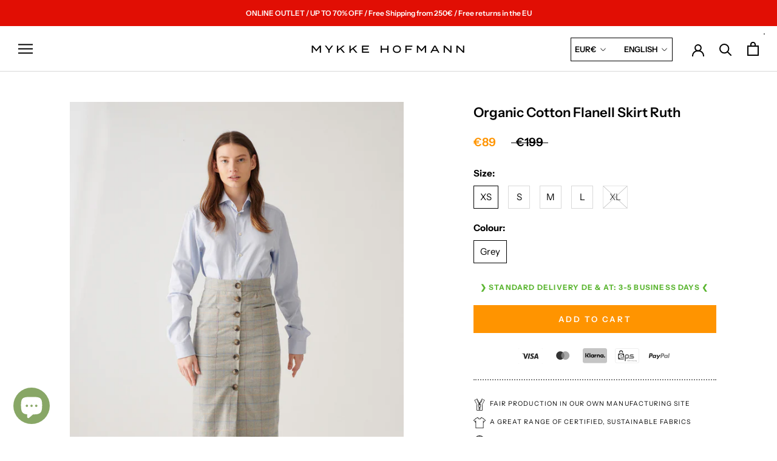

--- FILE ---
content_type: image/svg+xml
request_url: https://cdn.shopify.com/s/files/1/0516/3421/files/zipper-tool.svg?v=1613995097
body_size: -187
content:
<svg id="_x33_0" enable-background="new 0 0 64 64" height="512" viewBox="0 0 64 64" width="512" xmlns="http://www.w3.org/2000/svg"><path d="m29 39h6v2h-6z"/><path d="m44.598.648-12.192 22.352h-.813l-12.191-22.352-14.761 7.949 10.528 19.3c1.198 2.197 1.831 4.681 1.831 7.183v27.92h30v-27.92c0-2.502.633-4.986 1.832-7.184l10.528-19.3zm-14.598 44.352c-1.654 0-3-1.346-3-3v-12c0-.552.449-1 1-1h1v4c0 1.103.897 2 2 2h2c1.103 0 2-.897 2-2v-4h1c.551 0 1 .448 1 1v12c0 1.654-1.346 3-3 3zm3.001-12h-2.001v-8h2zm-16.077-6.061-9.565-17.536 11.239-6.052 1.859 3.408-3.972 2.383 1.029 1.715 3.901-2.341 1.178 2.161-4.109 2.465 1.029 1.715 4.038-2.423 1.178 2.161-4.246 2.547 1.029 1.715 4.175-2.505 1.178 2.161-4.383 2.63 1.029 1.715 4.312-2.587 1.178 2.16-4.52 2.712 1.029 1.715 3.51-2.106c-.005.082-.02.163-.02.248v2h-1c-1.654 0-3 1.346-3 3v12c0 2.757 2.243 5 5 5h1v2h-4v2h4v2h-4v2h4v2h-4v2h4v2h-12v-25.92c0-2.836-.718-5.65-2.076-8.141zm30.152 0c-1.358 2.491-2.076 5.305-2.076 8.141v25.92h-12v-4h4v-2h-4v-2h4v-2h-4v-2h4v-2h-3c2.757 0 5-2.243 5-5v-12c0-1.654-1.346-3-3-3h-1v-2c0-.567-.24-1.077-.62-1.441l1.383-2.535 4.723 2.834 1.029-1.715-4.794-2.876 1.178-2.161 4.586 2.752 1.029-1.715-4.657-2.794 1.178-2.161 4.449 2.669 1.029-1.715-4.52-2.712 1.178-2.161 4.312 2.587 1.029-1.715-4.383-2.63 2.27-4.161 11.239 6.052z"/></svg>

--- FILE ---
content_type: text/javascript
request_url: https://mykkehofmann.com/cdn/shop/t/16/assets/custom.js?v=4244278962831210641632139201
body_size: -625
content:
//# sourceMappingURL=/cdn/shop/t/16/assets/custom.js.map?v=4244278962831210641632139201


--- FILE ---
content_type: image/svg+xml
request_url: https://cdn.shopify.com/s/files/1/0516/3421/files/earth-grid-symbol.svg?v=1613995206
body_size: 614
content:
<?xml version="1.0" encoding="iso-8859-1"?>
<!-- Generator: Adobe Illustrator 16.0.0, SVG Export Plug-In . SVG Version: 6.00 Build 0)  -->
<!DOCTYPE svg PUBLIC "-//W3C//DTD SVG 1.1//EN" "http://www.w3.org/Graphics/SVG/1.1/DTD/svg11.dtd">
<svg version="1.1" id="Capa_1" xmlns="http://www.w3.org/2000/svg" xmlns:xlink="http://www.w3.org/1999/xlink" x="0px" y="0px"
	 width="48.749px" height="48.748px" viewBox="0 0 48.749 48.748" style="enable-background:new 0 0 48.749 48.748;"
	 xml:space="preserve">
<g>
	<path d="M44.268,10.32c-0.371-0.524-0.758-1.035-1.17-1.527C38.624,3.424,31.891,0,24.374,0c-0.014,0-0.025,0.001-0.037,0.001
		C24.329,0.001,24.323,0,24.315,0c-0.027,0-0.055,0.003-0.084,0.003C16.771,0.046,10.097,3.46,5.649,8.793
		c-0.41,0.493-0.799,1.003-1.17,1.527C1.663,14.295,0,19.142,0,24.374c0,5.231,1.662,10.08,4.479,14.054
		c0.371,0.524,0.76,1.035,1.17,1.527c4.447,5.333,11.121,8.747,18.582,8.79c0.029,0,0.057,0.003,0.084,0.003
		c0.008,0,0.014-0.001,0.021-0.001c0.012,0,0.023,0.001,0.037,0.001c7.518,0,14.25-3.423,18.725-8.792
		c0.41-0.492,0.799-1.004,1.17-1.528c2.816-3.975,4.479-8.822,4.479-14.055C48.747,19.143,47.084,14.295,44.268,10.32z M17.249,3.17
		c-2.24,2.161-4.102,5.32-5.385,9.111c-1.719-0.642-3.266-1.415-4.6-2.289C9.879,6.886,13.318,4.494,17.249,3.17z M6.09,11.521
		c1.516,1.012,3.268,1.897,5.205,2.626c-0.836,3.054-1.316,6.444-1.334,10.021H2.004C2.047,19.463,3.562,15.109,6.09,11.521z
		 M2.079,26.168H10c0.129,2.994,0.584,5.835,1.293,8.434c-1.938,0.729-3.689,1.614-5.203,2.627
		C3.849,34.048,2.404,30.266,2.079,26.168z M7.27,38.752c1.334-0.872,2.877-1.643,4.592-2.285c1.283,3.792,3.146,6.949,5.387,9.11
		C13.318,44.254,9.886,41.857,7.27,38.752z M23.374,46.676c-4.104-0.562-7.646-4.771-9.654-10.833
		c2.895-0.868,6.172-1.394,9.654-1.479V46.676z M23.374,32.366c-3.672,0.088-7.133,0.655-10.215,1.601
		c-0.631-2.396-1.035-5.025-1.156-7.798h11.371V32.366z M23.374,24.168H11.961c0.018-3.359,0.455-6.532,1.207-9.384
		c3.078,0.943,6.537,1.511,10.205,1.598V24.168z M23.374,14.384c-3.48-0.085-6.756-0.609-9.648-1.477
		c2.007-6.059,5.546-10.272,9.648-10.835V14.384z M46.741,24.168h-8.072c-0.018-3.562-0.492-6.938-1.322-9.981
		c1.98-0.736,3.769-1.635,5.31-2.665C45.184,15.11,46.698,19.463,46.741,24.168z M41.481,9.994
		c-1.361,0.891-2.943,1.676-4.703,2.325c-1.295-3.843-3.184-7.04-5.459-9.209C35.323,4.421,38.825,6.84,41.481,9.994z M25.374,2.087
		c4.059,0.627,7.555,4.832,9.541,10.85c-2.865,0.849-6.104,1.363-9.541,1.447V2.087z M25.374,16.383
		c3.625-0.086,7.045-0.642,10.096-1.565c0.748,2.844,1.182,6.005,1.199,9.351H25.374V16.383z M25.374,26.168h11.254
		c-0.121,2.76-0.523,5.377-1.148,7.766c-3.055-0.926-6.479-1.481-10.104-1.568L25.374,26.168L25.374,26.168z M25.374,46.661V34.365
		c3.439,0.084,6.678,0.598,9.547,1.447C32.932,41.832,29.432,46.034,25.374,46.661z M31.319,45.639
		c2.275-2.168,4.168-5.363,5.463-9.207c1.756,0.648,3.336,1.432,4.695,2.321C38.821,41.906,35.323,44.327,31.319,45.639z
		 M42.657,37.229c-1.541-1.03-3.33-1.931-5.311-2.666c0.702-2.588,1.153-5.416,1.28-8.394h8.041
		C46.342,30.266,44.901,34.049,42.657,37.229z"/>
</g>
<g>
</g>
<g>
</g>
<g>
</g>
<g>
</g>
<g>
</g>
<g>
</g>
<g>
</g>
<g>
</g>
<g>
</g>
<g>
</g>
<g>
</g>
<g>
</g>
<g>
</g>
<g>
</g>
<g>
</g>
</svg>


--- FILE ---
content_type: image/svg+xml
request_url: https://cdn.shopify.com/s/files/1/0516/3421/files/tshirt.svg?v=1613994941
body_size: -378
content:
<?xml version="1.0" encoding="iso-8859-1"?>
<!-- Generator: Adobe Illustrator 19.0.0, SVG Export Plug-In . SVG Version: 6.00 Build 0)  -->
<svg version="1.1" id="Capa_1" xmlns="http://www.w3.org/2000/svg" xmlns:xlink="http://www.w3.org/1999/xlink" x="0px" y="0px"
	 viewBox="0 0 407.7 407.7" style="enable-background:new 0 0 407.7 407.7;" xml:space="preserve">
<g>
	<g>
		<path d="M405.5,118.021c-0.094-0.099-0.191-0.196-0.29-0.29l-84.16-74.8c-0.768-0.7-1.664-1.243-2.64-1.6l-60.88-21.76
			c-4.153-1.508-8.742,0.637-10.25,4.79c-0.272,0.749-0.43,1.534-0.47,2.33c0,1.76-2.64,42.32-43.2,42.96
			c-40.8-0.64-43.36-41.2-43.44-42.96c-0.236-4.412-4.004-7.797-8.416-7.561c-0.758,0.041-1.507,0.189-2.224,0.441l-60.8,22
			c-0.976,0.357-1.872,0.9-2.64,1.6l-83.6,74.56c-3.203,3.043-3.333,8.107-0.29,11.31c0.094,0.099,0.191,0.196,0.29,0.29
			l66.56,67.28v184c0,4.418,3.582,8,8,8h253.6c4.418,0,8-3.582,8-8v-184l66.56-67.28C408.413,126.288,408.543,121.225,405.5,118.021
			z M338.41,173.811v-37.12c0-4.418-3.582-8-8-8s-8,3.582-8,8v235.52H84.73v-235.52c0-4.418-3.582-8-8-8s-8,3.582-8,8v37.2
			l-49.2-49.84l76.16-68.16l50.08-18.08c6.204,31.966,37.147,52.851,69.113,46.647c23.607-4.582,42.065-23.04,46.647-46.647
			l50.08,18.08l75.92,68.16L338.41,173.811z"/>
	</g>
</g>
<g>
</g>
<g>
</g>
<g>
</g>
<g>
</g>
<g>
</g>
<g>
</g>
<g>
</g>
<g>
</g>
<g>
</g>
<g>
</g>
<g>
</g>
<g>
</g>
<g>
</g>
<g>
</g>
<g>
</g>
</svg>
